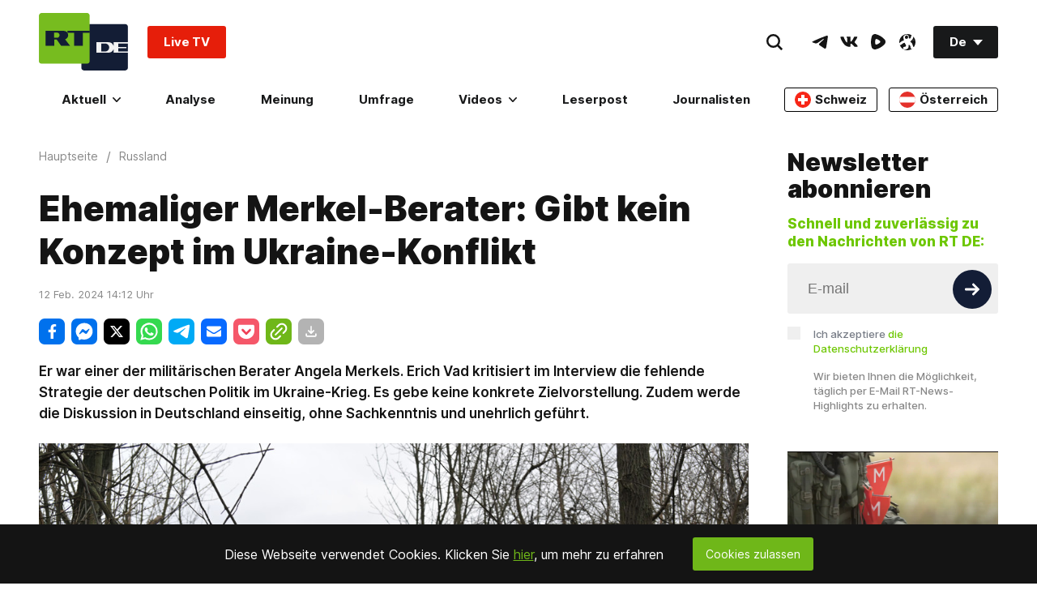

--- FILE ---
content_type: text/html; charset=UTF-8
request_url: https://rtde.site/widget/main_popularbox/default
body_size: 649
content:
<div class="Section-root" data-widget="PopularBox" data-tb-region="LiveAndBannerBox"><div class="Section-container Section-isColumn-isTop Section-is1to1"><div class="PopularBox-item Section-block Section-is1to1 Section-isColumn-isCenter p-24" style="position: relative;" data-type="externalVideo"><div class="EmbedBlock-root EmbedBlock-externalVideo EmbedBlock-rumble"><div class="VkEmbed"><iframe class="lazyload" data-src="https://rumble.com/embed/v71xwyu?pub=7a20&rel=5&autoplay=2" frameborder="0" width="853" height="480" allowfullscreen></iframe></div></div><a href="https://rumble.com/embed/v71xwyu/?pub=105gth"  target="_blank"  class="WhatIsOnAir-root mt-16" data-tb-region-item><span class="WhatIsOnAir-liveBlock"><span class="live-pulse"></span><span class="text"><strong>RT DE Live</strong></span></span></a></div><div class="PopularBox-item Section-block Section-is1to1 Section-isColumn-isCenter p-24" style="position: relative;" data-type="externalVideo"><div class="VkEmbed"><iframe class="lazyload" data-src="https://vk.com/video_ext.php?oid=-134310637&id=456289344&autoplay=1" frameborder="0" width="853" height="480" allowfullscreen></iframe></div><a href="#"  class="WhatIsOnAir-root mt-16" data-tb-region-item><span class="WhatIsOnAir-liveBlock"><span class="live-pulse"></span><span class="text"><strong>LIVE aus Nuuk: Grönland-Konflikt treibt Keil zwischen USA und Europa</strong></span></span></a></div><div class="PopularBox-item Section-block Section-is1to1 Section-isColumn-isCenter p-24" style="position: relative;" data-type="externalVideo"><div class="EmbedBlock-root EmbedBlock-externalVideo EmbedBlock-rumble"><div class="VkEmbed"><iframe class="lazyload" data-src="https://rumble.com/embed/v72b4q8?pub=7a20&rel=5&autoplay=2" frameborder="0" width="853" height="480" allowfullscreen></iframe></div></div><a href="#"  class="WhatIsOnAir-root mt-16" data-tb-region-item><span class="WhatIsOnAir-liveBlock"><span class="live-pulse"></span><span class="text"><strong>"Wir werden definitiv keine Amerikaner" – Protest in Nuuk</strong></span></span></a></div><div class="PopularBox-item Section-block Section-is1to1 Section-isColumn-isCenter p-24" style="position: relative;" data-type="image"><a class="Link-root Link-isInline Link-isHoverScale" style="max-width: 336px; width:100%" href="https://freeassange.rtde.live/leserpost/" data-tb-region-item><img class="Banners-image lazyload" style="max-width: 336px; border-radius:3px;" data-src="https://mf.b37mrtl.ru/deutsch/images/2025.08/original/68b19bcd48fbef3bb274a284.png" alt="banner"></a></div></div></div>